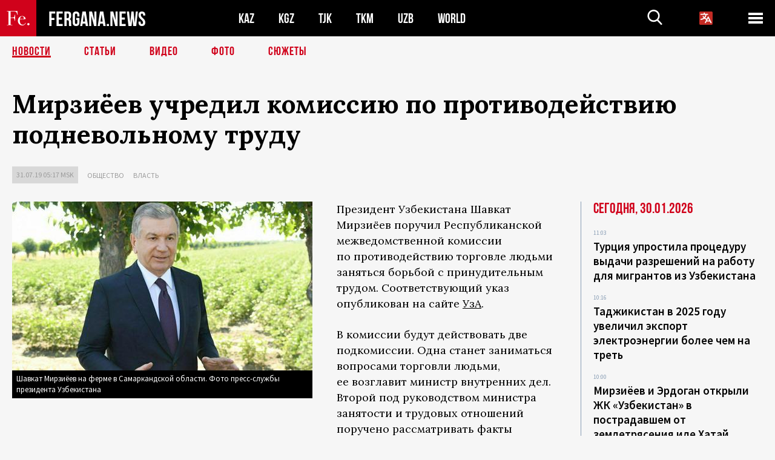

--- FILE ---
content_type: text/html; charset=utf-8
request_url: https://www.google.com/recaptcha/api2/aframe
body_size: 267
content:
<!DOCTYPE HTML><html><head><meta http-equiv="content-type" content="text/html; charset=UTF-8"></head><body><script nonce="7TDd8a6WH0e1ZY7UX7e5MA">/** Anti-fraud and anti-abuse applications only. See google.com/recaptcha */ try{var clients={'sodar':'https://pagead2.googlesyndication.com/pagead/sodar?'};window.addEventListener("message",function(a){try{if(a.source===window.parent){var b=JSON.parse(a.data);var c=clients[b['id']];if(c){var d=document.createElement('img');d.src=c+b['params']+'&rc='+(localStorage.getItem("rc::a")?sessionStorage.getItem("rc::b"):"");window.document.body.appendChild(d);sessionStorage.setItem("rc::e",parseInt(sessionStorage.getItem("rc::e")||0)+1);localStorage.setItem("rc::h",'1769761986808');}}}catch(b){}});window.parent.postMessage("_grecaptcha_ready", "*");}catch(b){}</script></body></html>